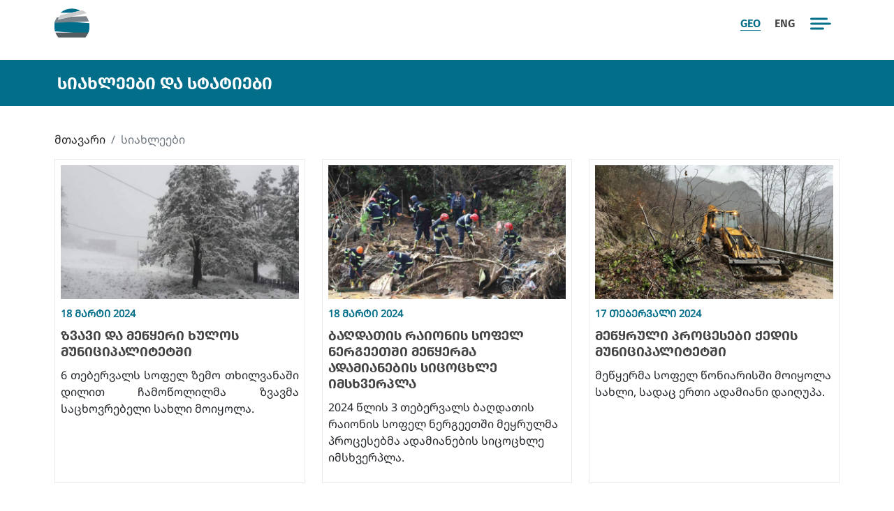

--- FILE ---
content_type: text/html; charset=UTF-8
request_url: https://geologymaps.ge/ka/posts
body_size: 5913
content:
<!DOCTYPE html>
<html lang="ka">
   <head>
      <meta http-equiv="Content-Type" content="text/html; charset=utf-8">
      <title> გაეცანით სიახლეებს</title>
      <meta http-equiv="X-UA-Compatible" content="IE=edge">
      <meta name="viewport" content="width=device-width, initial-scale=1, maximum-scale=5.0">
      <meta name="description" content="იყავით ინფორმირებული სიახლეების შესახებ." >
      <meta name="author" content="Webit" >
      <meta name="robots" content="index, follow">
      <link rel="canonical" href="https://geologymaps.ge/ka/posts" >
      <meta property="og:locale" content="ka" >
                              <meta property="og:locale:alternate" content="en" >
                  <meta property="og:url" content="https://geologymaps.ge/ka/posts" >
      <meta property="og:type" content="website" >
      <meta property="og:title" content="გაეცანით სიახლეებს" >
      <meta property="og:site_name" content="საქართველოს ტერიტორიაზე გავრცელებული სტიქიური გეოლოგიური პროცესები" >
      <meta property="og:description" content="იყავით ინფორმირებული სიახლეების შესახებ." >
      <meta property="og:image" content="https://geologymaps.ge/images/seo_banners" >
      <meta name="twitter:card" content="summary_large_image">
      <meta name="twitter:url" content="https://geologymaps.ge/ka/posts" >
      <meta name="twitter:title" content="გაეცანით სიახლეებს" >
      <meta name="twitter:description" content="იყავით ინფორმირებული სიახლეების შესახებ." >
      <meta name="twitter:image" content="https://geologymaps.ge/images/seo_banners" >
      <link rel="shortcut icon" href="https://geologymaps.ge/images/fav.png">
	<link href="https://geologymaps.ge/css/bootstrap.min.css" rel="stylesheet" type="text/css" >
	<link href="https://geologymaps.ge/css/bootstrap-select.min.css" rel="stylesheet" type="text/css" >
	<link href="https://geologymaps.ge/css/lightbox.min.css" rel="stylesheet" type="text/css" >
	<link href="https://geologymaps.ge/css/swiper-bundle.min.css" rel="stylesheet" type="text/css" >
	<link href="https://geologymaps.ge/css/animate.min.css" rel="stylesheet" type="text/css" >
	<link href="https://geologymaps.ge/css/aos.css" rel="stylesheet" type="text/css" >
	<link href="https://geologymaps.ge/css/leaflet.css" rel="stylesheet" type="text/css" >
	<link href="https://geologymaps.ge/css/custom.css?1768607929" rel="stylesheet" type="text/css" >
			  <link href="https://geologymaps.ge/css/geo.css?1768607929" rel="stylesheet" type="text/css" >
            	<!-- Google tag (gtag.js) -->
	<script async src="https://www.googletagmanager.com/gtag/js?id=G-P5LBFTWJJ2"></script>
	<script>
	  window.dataLayer = window.dataLayer || [];
	  function gtag(){dataLayer.push(arguments);}
	  gtag('js', new Date());

	  gtag('config', 'G-P5LBFTWJJ2');
	</script>
   </head>
   <body class="postsspage">
      <header id="header">
         <div class="container header_block">		
			<div class="d-flex align-items-center justify-content-between">	
				<div class="w-20 d-flex justify-content-start">		
					<a href="https://geologymaps.ge/ka">			
						<img class="d-inline-block ompany_logo" width="50" height="50" src="https://geologymaps.ge/images/logo.svg" alt="logo">					
					</a>			
				</div>	
				<div class="w-60 d-flex justify-content-end">	
					<nav class="navbar navbar-expand-lg d-none d-lg-none d-xl-none d-xxl-flex">
		<ul class="navbar-nav mr-auto">
			<li class="nav-item ">
				<a href="https://geologymaps.ge/ka" title="მთავარი">მთავარი</a>
			</li>
			<li class="nav-item ">
				<a href="https://geologymaps.ge/ka/about" title="ჩვენს შესახებ">ჩვენს შესახებ</a>
			</li>
			<li class="nav-item ">
				<a href="https://geologymaps.ge/ka/municipalities" title="მუნიციპალიტეტები">მუნიციპალიტეტები</a>
			</li>
			<li class="nav-item ">
				<a href="https://geologymaps.ge/ka/analytics" title="ანალიტიკა">ანალიტიკა</a>
			</li>
			<li class="nav-item active">
				<a href="https://geologymaps.ge/ka/posts" title="სიახლეები">სიახლეები</a>
			</li>
		</ul>
	</nav>
	<div class="language_switcher">
									<a href="https://geologymaps.ge/ka/posts" class="active" title="ka">
					
					<span class="flag-icon flag-icon-ge">geo</span>
				</a>
									<a href="https://geologymaps.ge/en/posts" class="" title="en">
					
					<span class="flag-icon flag-icon-us">eng</span>
				</a>
				
	</div>	<button class="btn btn-primary d-lg-block d-xl-block d-xxl-none toggle_button" type="button" data-bs-toggle="offcanvas" data-bs-target="#offcanvasMenu" aria-controls="offcanvasMenu" title="Menu">
		<img src="https://geologymaps.ge/images/icon/bar.svg" class="img-bar" width="30" height="20"  alt="menu"> 
	</button>
	<div class="offcanvas offcanvas-end" tabindex="-1" id="offcanvasMenu" aria-labelledby="offcanvasMenu">
		<div class="offcanvas-header">
		<button type="button" class="btn-close" data-bs-dismiss="offcanvas" aria-label="Close" title="Close"></button>
		</div>
		<div class="offcanvas-body">
			<div>
				<ul class="navbar-nav mr-auto">
					<li class="nav-item ">
						<a href="https://geologymaps.ge/ka" title="მთავარი">მთავარი</a>
					</li>
					<li class="nav-item ">
						<a href="https://geologymaps.ge/ka/about" title="ჩვენს შესახებ">ჩვენს შესახებ</a>
					</li>
					<li class="nav-item ">
						<a href="https://geologymaps.ge/ka/municipalities" title="მუნიციპალიტეტები">მუნიციპალიტეტები</a>
					</li>
					<li class="nav-item ">
        				<a href="https://geologymaps.ge/ka/analytics" title="ანალიტიკა">ანალიტიკა</a>
        			</li>
					<li class="nav-item active">
						<a href="https://geologymaps.ge/ka/posts" title="სიახლეები">სიახლეები</a>
					</li>
				</ul>
			</div>			
			<div class="contact_menu">
													<span><a href="mailto:contact@geologymaps.ge"><img src="https://geologymaps.ge/images/icon/mail2.svg" alt="email"  width="20" height="20"/>contact@geologymaps.ge</a></span>
							</div>
		</div>
	</div>	
					
				</div>				
			</div>		
		</div>	 
      </header>
      <main>
		<div class="container"></div>
             <div class="container-fluid heading_info">
		<div class="container">
			<h1><span data-aos="zoom-in" data-aos-duration="600" data-aos-easing="ease-in-quad" >სიახლეები და სტატიები</span></h1>
		</div>
	</div>
    <div class="container content_main">
		<nav aria-label="breadcrumb">
			<ol class="breadcrumb">
															<li class="breadcrumb-item"><a href="/ka">მთავარი</a></li>
																				<li class="breadcrumb-item active" aria-current="page">სიახლეები</li>
												</ol>
		</nav>
	        <div class="row posts_view">		
								
			<div class="col-md-4 posts_item" data-aos="zoom-in" data-aos-duration="600" data-aos-easing="ease-in-quad">
				<div class="post_inner p-2">				
					<a href="https://geologymaps.ge/ka/posts/landslide-incident-in-khulo-municipality">
						<div class="hover_wrapper"><img src="https://geologymaps.ge/images/posts/medium/1515.jpg" class="img-fluid" alt="  " width="920" height="540"/></div>
					</a> 
					<div class="post_body">	
						<p class="post_date">18 მარტი 2024</p>
						<a href="https://geologymaps.ge/ka/posts/landslide-incident-in-khulo-municipality">
							<h2 class="post_title">
																	ზვავი და მეწყერი ხულოს მუნიციპალიტეტში
															</h2>
						</a> 
															<p style="text-align: justify;">6 თებერვალს სოფელ ზემო თხილვანაში დილით ჩამოწოლილმა ზვავმა საცხოვრებელი სახლი მოიყოლა.&nbsp;</p>
													
					</div>
				</div>
			</div>
								
			<div class="col-md-4 posts_item" data-aos="zoom-in" data-aos-duration="600" data-aos-easing="ease-in-quad">
				<div class="post_inner p-2">				
					<a href="https://geologymaps.ge/ka/posts/landslide-tragedy-in-nergeeti-village">
						<div class="hover_wrapper"><img src="https://geologymaps.ge/images/posts/medium/baghdadi-.jpg" class="img-fluid" alt="  " width="920" height="540"/></div>
					</a> 
					<div class="post_body">	
						<p class="post_date">18 მარტი 2024</p>
						<a href="https://geologymaps.ge/ka/posts/landslide-tragedy-in-nergeeti-village">
							<h2 class="post_title">
																	ბაღდათის რაიონის სოფელ ნერგეეთში მეწყერმა ადამიანების სიცოცხლე იმსხვერპლა
															</h2>
						</a> 
															<p>2024 წლის 3 თებერვალს ბაღდათის რაიონის სოფელ ნერგეეთში მეყრულმა პროცესებმა ადამიანების სიცოცხლე იმსხვერპლა.</p>
													
					</div>
				</div>
			</div>
								
			<div class="col-md-4 posts_item" data-aos="zoom-in" data-aos-duration="600" data-aos-easing="ease-in-quad">
				<div class="post_inner p-2">				
					<a href="https://geologymaps.ge/ka/posts/landslides-in-keda-municipality">
						<div class="hover_wrapper"><img src="https://geologymaps.ge/images/posts/medium/13998.jpg" class="img-fluid" alt="  " width="920" height="540"/></div>
					</a> 
					<div class="post_body">	
						<p class="post_date">17 თებერვალი 2024</p>
						<a href="https://geologymaps.ge/ka/posts/landslides-in-keda-municipality">
							<h2 class="post_title">
																	მეწყრული პროცესები ქედის მუნიციპალიტეტში
															</h2>
						</a> 
															<p>მეწყერმა სოფელ წონიარისში მოიყოლა სახლი, სადაც ერთი ადამიანი დაიღუპა.</p>
													
					</div>
				</div>
			</div>
						 <div class="post_pagination">  </div>
		</div>
    </div>

 <a id="button" href="#" title="scroll to top"></a>   
      </main>
      <footer id="footer" data-aos="fade-in" data-aos-duration="500" data-aos-offset="0" data-aos-easing="ease-in-quad">
         <div class="container-fluid footer">
		<div class="container">
			<div class="row">
				<div class="col-md-4 d-flex justify-content-center justify-content-md-center justify-content-lg-start footer_social mb-2">
										<a href=" https://www.facebook.com/profile.php?id=61571482154774"  target="_blank" title="facebook" class="facebook">
						<svg xmlns="http://www.w3.org/2000/svg" xml:space="preserve" width="110" height="25" style="shape-rendering:geometricPrecision;text-rendering:geometricPrecision;image-rendering:optimizeQuality;fill-rule:evenodd;clip-rule:evenodd" viewBox="0 0 2552.49 505.19">
						<path d="M1314.07 245.36c-21.08 0-36.28 6.91-51.68 13.95v159.32c14.76 1.41 23.21 1.41 37.22 1.41 50.59 0 57.52-23.16 57.52-55.51v-76.1c0-23.88-7.93-43.07-43.07-43.07zm-335.96-8.69c-35.09 0-43.11 19.27-43.11 43.13v13.4h86.18v-13.4c0-23.86-8.01-43.13-43.06-43.13zM327.28 402.51c0 18.88 8.91 28.68 28.57 28.68 21.09 0 33.57-6.88 48.96-13.94v-37.8h-46.12c-21.82 0-31.42 4.06-31.42 23.05zm1313.6-157.14c-35.15 0-47.34 19.19-47.34 43.07v87.17c0 23.95 12.19 43.2 47.34 43.2 35.06 0 47.33-19.25 47.33-43.2v-87.17c0-23.88-12.27-43.07-47.33-43.07zM154.99 500.26H51.65V250.11H.01v-86.2h51.64v-51.76C51.65 41.83 80.8.01 163.64.01h68.97v86.22H189.5c-32.25 0-34.37 12.05-34.37 34.53l-.12 43.15h78.09l-9.14 86.2H155v250.15zm353.2.65h-86.13l-3.73-21.78c-39.33 21.78-74.43 25.31-97.58 25.31-63.16 0-96.79-42.2-96.79-100.56 0-68.85 39.23-93.43 109.42-93.43h71.44v-14.88c0-35.14-4.03-45.46-58.07-45.46h-88.37l8.64-86.2h96.6c118.59 0 144.59 37.46 144.59 132.36v204.64zm292.9-244.48c-53.6-9.18-68.99-11.2-94.78-11.2-46.33 0-60.33 10.22-60.33 49.56v74.42c0 39.34 14 49.61 60.33 49.61 25.79 0 41.18-2.05 94.78-11.28v84.08c-46.95 10.52-77.54 13.29-103.39 13.29-110.96 0-155.06-58.35-155.06-142.64v-60.39c0-84.36 44.11-142.82 155.06-142.82 25.85 0 56.44 2.78 103.39 13.35v84.03zm323.42 105.83H934.99v6.94c0 39.34 14.01 49.61 60.33 49.61 41.64 0 67.05-2.05 120.55-11.28v84.08c-51.6 10.52-78.49 13.29-129.12 13.29-110.96 0-155.09-58.35-155.09-142.64v-69.04c0-73.75 32.74-134.16 146.45-134.16 113.7 0 146.41 59.71 146.41 134.16v69.04zm335.95 1.59c0 81.47-23.28 140.89-164.35 140.89-50.94 0-80.82-4.48-137.04-13.13V25.9l103.31-17.24v162.91c22.33-8.3 51.22-12.51 77.53-12.51 103.33 0 120.54 46.32 120.54 120.76v84.03zm331.18 1.78c0 70.29-29.01 138.44-150.42 138.44-121.46 0-151.02-68.16-151.02-138.44v-67.86c0-70.32 29.56-138.49 151.02-138.49 121.41 0 150.42 68.17 150.42 138.49v67.86zm330.95 0c0 70.29-29.05 138.44-150.43 138.44-121.46 0-151.02-68.16-151.02-138.44v-67.86c0-70.32 29.56-138.49 151.02-138.49 121.38 0 150.43 68.17 150.43 138.49v67.86zm339.64 134.64h-111.99l-94.71-158.1v158.1h-103.35V25.91l103.35-17.24v305.37l94.71-150.12h111.99l-103.39 163.82 103.39 172.52zm-490.42-254.89c-35.1 0-47.28 19.19-47.28 43.07v87.17c0 23.95 12.19 43.2 47.28 43.2 35.05 0 47.45-19.25 47.45-43.2v-87.17c0-23.88-12.4-43.07-47.45-43.07zm549.41 195.87c17.4 0 31.26 14.19 31.26 31.91 0 18-13.87 32.03-31.39 32.03-17.43 0-31.58-14.03-31.58-32.03 0-17.72 14.15-31.91 31.58-31.91h.13zm-.12 4.96c-14.02 0-25.5 12.07-25.5 26.95 0 15.16 11.48 27.07 25.63 27.07 14.15.14 25.46-11.91 25.46-26.93s-11.31-27.09-25.46-27.09h-.13zm-5.96 45.52h-5.68v-35.6c2.98-.42 5.81-.83 10.06-.83 5.39 0 8.91 1.13 11.06 2.67 2.09 1.57 3.22 3.97 3.22 7.36 0 4.71-3.09 7.52-6.91 8.67v.28c3.1.58 5.22 3.39 5.94 8.63.83 5.54 1.68 7.66 2.25 8.81h-5.94c-.84-1.15-1.7-4.41-2.41-9.09-.83-4.52-3.12-6.23-7.66-6.23h-3.93v15.32zm0-19.7h4.11c4.65 0 8.61-1.71 8.61-6.11 0-3.12-2.25-6.23-8.61-6.23-1.86 0-3.14.14-4.11.28v12.07z" />
						</svg>
					</a>	
																								</div>
				<div class="d-flex col-md-4 justify-content-center mb-2">	
					<p class="col-12 d-flex justify-content-center copyright" >&copy; 2026 
													რატი ტაბატაძე
											</p>		
				</div>
				<div class="d-sm-flex d-md-flex col-md-4 justify-content-center justify-content-md-center justify-content-lg-end">
					<p class="createdby">დამზადებულია 
						<a href="https://webit.ge/" target="blank" title="Webit">
							Webit
						</a>
					</p>
				</div>
			</div>
		</div>
	</div>

 
      </footer>
      <script>
   //replace file name in contact form attachment
        function updateFileName(input) {
            var label = document.getElementById('file-label');
            if (input.files.length > 0) {
                label.innerText = input.files[0].name;
            } else {
                label.innerText = 'messages.attachment';
            }
        }
    </script>
	<script src="https://geologymaps.ge/js/jquery.min.js" ></script>
	<script>
		  jQuery.event.special.touchstart = {
    setup: function( _, ns, handle ) {
        this.addEventListener("touchstart", handle, { passive: !ns.includes("noPreventDefault") });
    }
	};
	jQuery.event.special.touchmove = {
		setup: function( _, ns, handle ) {
			this.addEventListener("touchmove", handle, { passive: !ns.includes("noPreventDefault") });
		}
	};
	jQuery.event.special.wheel = {
		setup: function( _, ns, handle ){
			this.addEventListener("wheel", handle, { passive: true });
		}
	};
	jQuery.event.special.mousewheel = {
		setup: function( _, ns, handle ){
			this.addEventListener("mousewheel", handle, { passive: true });
		}
	};
	</script>
		<script>
	//AOS
	document.addEventListener("DOMContentLoaded", function() {
	  AOS.init({
		   disable: false,
		  once: true,
	   duration: 500
	  });
	});
	</script>
	<script src="https://geologymaps.ge/js/rellax.min.js"></script>
	<script src="https://geologymaps.ge/js/popper.min.js"></script>
	<script src="https://geologymaps.ge/js/bootstrap.min.js"></script>
	<script src="https://geologymaps.ge/js/aos.js"></script>
	<script src="https://geologymaps.ge/js/lazysizes.min.js"></script>
	<script src="https://geologymaps.ge/js/lightbox.min.js"></script>	
	<script src="https://geologymaps.ge/js/swiper-bundle.min.js"></script>
	<script src="https://geologymaps.ge/js/gallerysettings.js"></script>
	<script src="https://geologymaps.ge/js/share.js"></script>	
	<script src="https://geologymaps.ge/js/diff.js"></script>	
	<script src="https://geologymaps.ge/js/jquery.imagemapster.min.js"></script>	
<!-- <script src="https://www.google.com/recaptcha/api.js?hl=ka"></script> -->
 <script>
$(document).ready(function() {
    function filterlocations() {
        $.ajax({
            type: 'POST',
            url: 'https://geologymaps.ge/ka/filter-locations',
            dataType: 'html',
            data: $('#filter-form').serialize(),
            success: function(data) {

                $('#locations-list').html(data);
                console.log(data);
            }
        });
    }

    $('#hazards, #dangers').on('change', function() {
        filterlocations();
    });

    $('#reset-filters').on('click', function() {
        $('#filter-form')[0].reset();
        filterlocations();
    });
});

</script>
<script>
$(document).ready(function() {
    function filterAnalytics() {
        $.ajax({
            type: 'POST',
            url: 'https://geologymaps.ge/ka/filter-analytics', 
            dataType: 'html', // Change dataType to html
            data: $('#filter-year').serialize(),
            success: function(data) {
                $('#analytics-year').html(data);
                console.log(data);
            },
            error: function(xhr, status, error) {
                console.error(xhr.responseText);
            }
        });
    }

    $('#year').on('change', function() {
        filterAnalytics();
    });

    $('#reset-filter').on('click', function() {
        $('#filter-year')[0].reset();
        filterAnalytics();
    });
});
</script>

	<script>
$(document).ready(function(){
  $('[data-toggle="tooltip"]').tooltip();
});
</script>

   </body>
</html>

--- FILE ---
content_type: text/css
request_url: https://geologymaps.ge/css/custom.css?1768607929
body_size: 3770
content:
body,
html,
section {
	overflow-x: hidden;
}

/*charts*/
#chart, #secondChart, #regionChart {
    min-width: 300px; 
    min-height: 300px;
}
.carts_container{
	position: relative;
}
.carts_container::before {
    content: "";
    position: absolute;
    display: block;
	top: 50%;
    left: 50%;
    transform: translate(-50%, -50%);
    width: 100%;
    height: 100%;
	background: #f7f8f9;
	clip-path: polygon(0% 0%, 100% 0%, 100% 90%, 0% 100%, 0% 100%);
    z-index: 0;
}




/*analytivs*/
h2.analytic_title {
    font-size: 1.2rem;
}
span.analytic_date {
    display: block;
    font-size: 1.3rem;
    margin: 10px 0;
}
span.analytics_date{
    background: #036e89;
    color: #fff;
    padding: 0 5px;
    font-size: 0.9rem;
}
.analytic_inner {
    margin: 0 0 20px;
}
.item_content.analyticcontent img {
    display: block;
    width: 100%;
    max-width: 800px;
    margin: 10px auto;
}


/*email attachment field*/
input#custom_attachment {
    display: none;
}
label.custom-file-upload {
    text-align: center;
    margin: 0 auto;
    display: block;
    cursor: pointer;
    border-bottom: 1px solid #ced4da;
    padding: 10px 0;
}
.custom_attachment svg {
    display: block;
    margin: 0 auto;
}


.user_participation {
    background: #f7f8f9;
    color: #444;
}
.email_us_text a{
    text-decoration: underline;
}


/*map*/
.municipality_info{
    background: #fff;
    color: #222;
    text-align: center;
    padding: 10px 20px;
    margin: 0 10px;
}
.municipalities_list {
    display: block;
    border-bottom: 1px solid #e9ecef;
    padding-bottom: 10px;
	transition: all 0.4s ease-in-out 0s;
}
.municipalities_list:before {
    display: inline-block;
    content: '';
    background: #b1d2da;
    width: 7px;
    height: 7px;
    border-radius: 50%;
	transition: all 0.4s ease-in-out 0s;
}
.municipalities_list:hover:before {
    display: inline-block;
    content: '';
    background: #036e89;
    width: 7px;
    height: 7px;
    border-radius: 50%;
	transition: all 0.4s ease-in-out 0s;
}
.map_author {
    background: #f7f8f9;
    color: #444;
    padding: 15px 10px 5px;
}





/*contact form*/
.contact_us_title {
    position: fixed;
    bottom: 100px;
    right: 15px;
    background: #b9323e;
    color: #fff;
    padding: 10px;
    border-radius: 50%;
	z-index: 9;
    font-feature-settings: "case" on !important;
    transition: all 0.4s ease-in-out 0s;
}
.contact_us_title:before {
    display: flex;
    content: '';
    justify-content: center;
    align-items: center;
    height: 30px;
    width: 30px;
    background-image: url(/images/icon/mail_w.svg);
}
.contact_us_front_title {
    background: #024454;
    color: #fff;
    text-align: center;
    justify-content: center;
    align-items: center;
    padding: 10px 25px;
    margin: 0 10px;
    font-feature-settings: "case" on !important;
    transition: all 0.4s ease-in-out 0s;
}
.contact_us_front_title:hover {
    background:#07576a;
}
.contact_us_front_title:before {
    display: inline-block;
    content: '';
    height: 25px;
    width: 25px;
    margin-right: 20px;
    background-image: url(/images/icon/mail_w.svg);
    background-size: contain;
    background-repeat: no-repeat;
}
.facebook {
    margin-bottom: 10px;
    transition: all 0.4s ease-in-out 0s;
}
.facebook svg{
    fill: #fff;
}

.contact_form .form-group,
.modal-body .form-group,
.post_inner {
    padding-bottom: 10px;
}
.contact_info h3 {
    margin-bottom: 20px;
    padding-left: 30px;
}
.contacts_block span {
    display: block;
    margin: 10px 0 20px;
}
.contacts_block img {
    height: 20px;
    padding-right: 10px;
    border-right: 1px solid #83052b;
    margin-right: 10px;
}
.contact_form button.btn.btn-success.btn-submit,
.modal-body button.btn.btn-success.btn-submit {
    background:#036e89;
    border: none;
    padding: 10px 20px;
}
.contact_form input,
.contact_form textarea,
.modal-body input,
.modal-body textarea {
    border-radius: 0 !important;
    border: 1px solid #fff !important;
    border-bottom: 1px solid #ced4da !important;
}
.view_attachment  {
    padding: 5px;
    border-top: 1px solid #e9ecef;
    border-bottom: 1px solid #e9ecef;
}



/*location*/
.locations_title {
    font-size: 1.15rem;
    margin: 0;
    padding: 5px 0 10px;
    transition: all 0.4s ease-in-out 0s;
}
h1.location_title {
    border-bottom: 2px solid #0088a9;
    padding-bottom: 10px;
    width: fit-content;
}
.recommendation_block {
    border-right: 1px solid #e9ecef;
}
.date_field {
    display: block;
    font-size: 1.3rem;
    font-feature-settings: "case" on !important;
    margin: 5px 0;
}
.full-width {
    display: block;
    width: 100%;
}
.locations_body label {
    margin-right: 5px;
}
.geological_event,
.dabger_1,
.dabger_2,
.dabger_3,
.dabger_4,
.dabger_5  {
    display: block;
    align-items: center;
    margin: 0 0 10px;
}
.geological_event:before {
    display: inline-block;
    content: '';
    height: 20px;
    width: 20px;
    background: #edf0f1;
    margin-right: 10px;
    border-radius: 50%;
	vertical-align: bottom;
}
.dabger_1:before,
.dabger_2:before,
.dabger_3:before,
.dabger_4:before,
.dabger_5:before {
    display: inline-block;
    content: '';
    height: 20px;
    width: 20px;
    margin-right: 10px;
    border-radius: 50%;
	vertical-align: bottom;
}
.dabger_1:before {
    background: #BD2929;
}
.dabger_2:before {
    background: Orange;
}
.dabger_3:before {
    background: #F6DB01;
}
.dabger_4:before {
    background: #009A66;
}
.dabger_5:before {
    background: #EDF0F1;
}

.locations_item {
    display: flex;
}
.locations_inner {
    border: 1px solid #e9ecef;
}

/*location filters*/
.municipalitiesfilter .form-control{
    background: #f1f3f5;
    border: none;
    border-radius: 0;
}
button#reset-filter,
button#reset-filters {
    border-radius: 0;
    margin-top: 3px;
}
button#reset-filter svg,
button#reset-filters svg {
    fill: #fff;
}


/*login register*/
.profile_edit_partial {
    margin: 30px 10px;
    padding: 20px 10px;
    border: 1px solid #edf0f1;
}
.profile_edit_partial .form-control {
    display: block;
    width: 100%;
    max-width: 300px;
}	
.user_login_register {
    display: block;
    width: 100%;
    max-width: 400px;
    margin: 30px auto;
    padding: 20px;
    border: 1px solid #edf0f1;
}
.user_menu.dropdown {
    display: flex;
    align-items: center;
    justify-content: center;
}
button#userDropdown  {
    border-radius: 0;
    background: #fff;
    border: none;
    color: #222;
}
.users_menu{
    display: flex;
    justify-content: center;
    align-items: center;
}
.login_divider:after,
.login_divider:before {
    display: block;
    content: '';
    height: 1px;
    width: 100%;
	max-width: 200px;
    background: #e9ecef;
    margin: 20px;
}











.hover_wrapper {
    display: block;
    position: relative;
    overflow: hidden;
}
.hover_wrapper img {
	-webkit-transform: scale(1.01);
	transform: scale(1.01);
	-webkit-transition:  all 0.4s ease-in-out 0s;
	transition:  all 0.4s ease-in-out 0s;
}
.hover_wrapper:hover img {
	-webkit-transform: scale(1.3);
	transform: scale(1.3);
}





a.readmore_link {
    display: block;
    position: relative;
    margin: 10px auto 20px;
    text-align: center;
    width: fit-content;
	 color: #036e89;
}
a.readmore_link:before,
a.readmore_link:after {
  content: "";
  position: absolute;
  height: 5px;
  border-bottom: 1px solid #adb5bd;
  border-top: 1px solid #adb5bd;
  top: 45%;
  width: 100%;
}
a.readmore_link:before {
  right: 100%;
  margin-right: 15px;
}
a.readmore_link:after {
  left: 100%;
  margin-left: 15px;
}










/*paination*/
.page-item:last-child .page-link,
.page-item:first-child .page-link {
    border-radius: 0 !important;
}
.active>.page-link, .page-link.active {
    z-index: 3;
    color: var(--bs-pagination-active-color);
    background-color: #274058;
    border-color:  #274058;
}
.page-link {
    color: #274058;
}	

/*scroll to top*/
#button {
    display: inline-block;
    background-image: url(/images/icon/totop.svg);
    background-size: contain;
    background-repeat: no-repeat;
    background-color: transparent;
    background-position: center;
    width: 40px;
    height: 70px;
    text-align: center;
    border-radius: 0;
    position: fixed;
    bottom: 30px;
    right: 30px;
    margin: 0 !important;
    transition: background-color .3s,opacity .5s,visibility .5s;
    opacity: 0;
    visibility: hidden;
    z-index: 1000;
}
#button:hover {
  cursor: pointer;
}
#button:active {
}
#button.show {
  opacity: 1;
  visibility: visible;
}
@media only screen and (max-width: 600px) {
    #button {
    bottom: 30px;
    right: 20px;
}
}










/*lighytbox*/
.lightbox .lb-image {
    display: block;
    height: auto;
    max-width: inherit;
    max-height: none;
    border-radius: 0;
    border: none !important;
}


/*news*/
.posts_item {
    display: flex;
}
.single_post_date, 
.post_date {
    margin: 10px 0 5px;
    color: #036e89;
    font-size: .9rem;
	font-weight: 600;
    font-feature-settings: "case" on !important;
}
.post_title {
    width: 100%;
    margin: 0;
    padding: 5px 0 10px; 
	transition: all 0.4s ease-in-out 0s;	
}
h2.post_title { 
    font-size: 1.2rem;
	transition: all 0.4s ease-in-out 0s;
}
.post_inner {
    border: 1px solid #e9ecef;
    margin: 0 0 20px;
}
.post_inner:hover {
    border-bottom: 1px solid #036E89;
	transition: all 0.4s ease-in-out 0s;
}
.frontpage .post_inner {
    background: #ffffff;
    border-bottom: 1px solid #dee2e6;
    margin: 0 0 10px;
    padding-bottom: 5px !important;
}
.frontpage  .post_inner:hover {
    border-bottom: 1px solid #036E89;
	transition: all 0.4s ease-in-out 0s;
}
.frontpage  .post_body {
    padding-left: 10px;
}
.frontpage .post_title {
    transition: all 0.4s ease-in-out 0s;
    font-size: 1.2rem;
    padding: 0 0 10px;
   /* font-feature-settings: "case" on !important;*/
    color: #2e2e2d;
}

/*social share*/
.social_share ul {
    padding: 0;
    display: inline-flex;
}
.social_share li {
    list-style: none;
}
.social_share img {
    width: 30px;
    margin: 5px;
	-webkit-transform: scale(1);
	transform: scale(1);
    transition: .4s ease-in-out;
}
.social_share img:hover {
	-webkit-transform: scale(1.1);
	transform: scale(1.1);
    transition: .4s ease-in-out;
}
.social_media {
    display: flex;
}
img.share_icon {
    display: block;
    margin-right: 20px;
    margin-top: 5px;
}



/*logo*/
.company_logo {

}
/*layout*/
.content_main,
.post_view {
    padding: 1rem 0.5rem;
}
.content_main_front {
    padding: 1rem 0.5rem ;
}
.header_block {
    padding: 0.5rem;
}
.footer {
    background: #212121;
    color: #fff;
     padding: 1.7rem 0.5rem 0.5rem;
}
.heading_info {
    margin: 20px 0;
    padding: 20px 10px 10px;
    background: #036e89;
    color: #fff !important;
    text-transform: uppercase;
}
.heading_info span{
    color: #fff !important;
}
.content_block {
    padding-left: 0.5rem;
	padding-right: 0.5rem;
}
.content_main, .post_view, 
.owl-carousel .owl-stage,
.front_news,
.owl-carousel {
    display: block;
    margin: 0 auto;
}
.locations_view {
    margin: 0 auto;
}








/*social icons*/
.social_wrapper {
	display: inline-flex;
}
.social_wrapper img {
    width: 40px;
    height: 40px;
    border: 1px solid #cccccc;
    background: #fff;
    display: flex;
    align-items: center;
    justify-content: center;
    margin: 10px;
    padding: 5px;
    transition: all 0.4s ease-in-out 0s;
}
.social_wrapper img:hover {
    border: 1px solid #4d6b88;
	transition: all 0.4s ease-in-out 0s;
}


/*menu*/
nav.navbar {
    margin: 0 20px;
}
ul.navbar-nav.mr-auto li.nav-item {
    margin: 0 10px;
    text-transform: uppercase;
}
li.nav-item {
    transition: all 0.4s ease-in-out 0s;
}
li.nav-item a {
    position: relative;
    -webkit-transition: all 500ms ease;
    transition: all 500ms ease;
}
li.nav-item.active a {
    color: #2A4156;
	border-bottom: 1px solid #036e89;
	transition: all 0.4s ease-in-out 0s;
}
li.nav-item a:before {
    position: absolute;
    top: 19px;
    left: -10px;
    right: -10px;
    content: "";
    height: 1px;
    background-color: #036e89;
    transition: transform 500ms ease;
    transform: scale(0, 1);
    transform-origin: left center;
}
.offcanvas li.nav-item a:before {
    position: absolute;
    top: 22px;
    left: -10px;
    right: -10px;
    content: "";
    height: 1px;
    background-color: #036e89;
    transition: transform 500ms ease;
    transform: scale(0, 1);
    transform-origin: left center;
}
li.nav-item  a:hover {
	-webkit-transition: all 500ms ease;
    transition: all 500ms ease;
}
li.nav-item a:hover:before {
    transform: scale(1, 1);
    transform-origin: right center;
}



.toggle_button {
 
}
.toggle_button,
.toggle_button:hover  {
    background: none !important;
    border: none  !important;
}
.dropdown-menu.show {
    border-radius: 0;
    padding: 0;
}
button#localeDropdown {
    border-radius: 0;
    background: #4d6b88;
    border: none;
}
.dropdown-item.active, .dropdown-item:active {
    background-color: #4d6b88;
}
.offcanvas ul.navbar-nav {
    line-height: 2;
	margin-bottom: 20px;
}





/* main slider*/
:root {
  --animate-duration: 1800ms;
  --animate-delay: 0.9s;
}


/*slider*/
#main-swiper-wrapper .swiper-container {
	position: relative;
	width: 100%;
	/*padding-top: calc(100% / 2.23); */
	padding-top: calc(100% / 4); 
	overflow: hidden;
}
@media only screen and (max-width: 601px)   {
#main-swiper-wrapper .swiper-container {
	position: relative;
	width: 100%;
	padding-top: calc(100% / 1.3); 
	overflow: hidden;
}
}
#main-swiper-wrapper .swiper-wrapper {
	position: absolute !important;
	top: 0;
	left: 0;
	width: 100%;
	height: 100%;
	object-fit: cover; 
}
#main-swiper-wrapper .swiper-container a.slider_link {
	position: absolute;
	width: 100%;
	height: 100%;
	z-index: 9;
}
#main-swiper-wrapper .swiper-container .text_overlay {
    position: absolute;
    width: max-content;
	max-width: 100%;
    top: 50%;
	left: 50%;
	transform: translate(-50%, -50%);
    color: #fff;
    background-color: rgba(0, 0, 0, 0.5);
	width: 100%;
    height: 100%;
    display: flex;
    flex-direction: column;
    align-items: center;
    justify-content: center;
}
#main-swiper-wrapper .swiper-button-prev::after {
    content: "\2190";
    font-size: 2rem;
    padding-bottom: 8px;
}
#main-swiper-wrapper .swiper-button-next::after {
    content: "\2192";
    font-size: 2rem;
    padding-bottom: 8px;
}
#main-swiper-wrapper .swiper-button-next, 
#main-swiper-wrapper .swiper-button-prev {
    color: #fff;
	-webkit-transform: scale(1.01);
	transform: scale(1.01);
	-webkit-transition:  all 0.4s ease-in-out 0s;
	transition:  all 0.4s ease-in-out 0s;
}
#main-swiper-wrapper .swiper-button-next:hover,
#main-swiper-wrapper .swiper-button-prev:hover  {
    color: #CCCCCC;
}
#main-swiper-wrapper .swiper-pagination-wrapper{
    bottom: 50px;
}
#main-swiper-wrapper .swiper-pagination {
    position: absolute;
    display: flex;
    text-align: left;
    width: auto;
    bottom: 0;
    z-index: 10;
}
#main-swiper-wrapper span.swiper-pagination-bullet{
	width: 10px;
    height: 10px;
	margin-right: 10px;
	background: #fff;
}

#main-swiper-wrapper .swiper-container  .first_text, 
#main-swiper-wrapper .swiper-container  .second_text  {
	font-family: 'FiragoRegular', sans-serif !important;
	font-feature-settings: "case" on !important;
	text-transform: uppercase;
	font-size:  2rem;
	text-align: center;
	color: #fff;
	white-space: wrap;
}
#main-swiper-wrapper .swiper-container  .first_text {
	font-size:  2rem;
}
#main-swiper-wrapper .swiper-container  .second_text  {
	font-size:  1.8rem;
}
@media only screen and (max-width: 500px) {
#main-swiper-wrapper .swiper-container  .first_text {
	font-size:  1.3rem;
}
#main-swiper-wrapper .swiper-container  .second_text  {
	font-size:  1rem;
}
}
@media only screen and (min-width: 501px) and (max-width: 900px){
#main-swiper-wrapper .swiper-container  .first_text {
	font-size:  1.7rem;
}
#main-swiper-wrapper .swiper-container  .second_text  {
	font-size:  1.3rem;
}
}





/*partners*/
.partners-container {
	position: relative;
    overflow: hidden;
}

.partners-container .swiper-button-prev, 
.partners-container .swiper-button-next {
    width: 40px;
    height: 35px;
	color: #222;
    background: rgb(255 255 255 / 80%);
    justify-content: center;
    align-items: center;
    -webkit-transition: all 0.4s ease-in-out 0s;
    transition: all 0.4s ease-in-out 0s;
}
.partners-container .swiper-button-prev:hover, 
.partners-container .swiper-button-next:hover {
	color: #f18400;
}
.partners-container .swiper-button-next {
	right: 0 !important;
}
.partners-container .swiper-button-prev {
	left: 0 !important;
}
.partners-container .swiper-button-next::after {
	content: "\2192";
	font-size: 2rem;
	padding-bottom: 8px;
}
.partners-container  .swiper-button-prev::after {
	content: "\2190";
	font-size: 2rem;
	padding-bottom: 8px;
}
.partners-container a.partners_logo {
    position: absolute;
    width: 100%;
    height: 100%;
	top: 0;
    left: 0;
	z-index: 1;
}

.partners-container .swiper-slide a{
    transition: all 0.4s ease-in-out 0s;
	border: 1px solid transparent
}

.partners-container .swiper-slide a:hover {
	border: 1px solid #dee2e6
}












































/*google recaptcha*/
.g-recaptcha {
    margin-bottom: 10px;
}



/*map*/
div#map {
    width: 100%;
    height: 500px;
	margin-bottom:20px;
}
@media only screen and (max-width: 600px) {
   div#map {
    width: 100%;
    height: 400px;
	margin-bottom:20px;
}
}

/*language*/
.language_switcher {
    display: flex;
    align-items: center;
    justify-content: center;
}
.language_switcher a {
    position: relative;
    display: inline-block;
    text-transform: uppercase;
    text-decoration: none;
    color: #222;
    margin: 10px;
    -webkit-transition: all 500ms ease;
    transition: all 500ms ease;
}
.language_switcher a.active span {
    color: #036e89;
	border-bottom: 1px solid #036e89;
	transition: all 0.4s ease-in-out 0s;
}
.language_switcher a:hover {
    color: #036e89;
	-webkit-transition: all 500ms ease;
    transition: all 500ms ease;
}




/*gallery*/
a.lb-next,
a.lb-prev {
    display: block !important;
}
.lb-data .lb-caption {
    font-size: 1.2rem;
    font-weight: 600;
    line-height: 1em;
}
a.image-link {
    position: relative;
    display: block;
    transition: all 0.4s ease-in-out 0s;
}

a.image-link:hover:before {
    content: "";
    position: absolute;
    top: 0;
    left: 0;
    width: 100%;
    height: 100%;
    background-color: rgba(0, 0, 0, 0.5);
    z-index: 1;
    transition: all 0.4s ease-in-out 0s;
}



/*typography*/
h1  {
    font-size: 1.5rem;
	text-transform: uppercase;
}
.lined_title  {
	text-transform: uppercase;
}
.lined_title:after {
    display: block;
    content: '';
    height: 2px;
    width: 150px;
    background: #036e89;
    margin: 10px 0;
}
.centered_title {
    text-align: center;
	font-weight: bold;
}
.centered_title:after {
    display: block;
    content: '';
    width: 100%;
    max-width: 400px;
    height: 5px;
	border-bottom: 1px solid #adb5bd;
	border-top: 1px solid #adb5bd;
    margin: 20px auto;
}
.h2, h2 {
    font-size: 1.5rem;
}
h2.block_title {
    margin: 20px 0 10px;
}
h2.content_block {
    margin-bottom: 20px;
}
h3 {
    font-size: 1.3rem;
	text-transform: uppercase;
}
h4, h5, h6,
p, span, a, li, label, select {
   font-family: 'Open Sans', sans-serif;
}
h1, h2, h3,
li.nav-item a,
.language_switcher span,
.frontpage .post_title {
	font-family: 'Firago', sans-serif !important;
	font-feature-settings: "case" on !important;
	text-transform: uppercase;
   color: #444;
}
 

/*Georgian fonts*/
@font-face {
    font-family: 'Firago';
	src:  url('/fonts/FiraGO-SemiBold.ttf') format('truetype');
	src:  	url('/fonts/FiraGO-SemiBold.woff2') format('woff2'), 
			url('/fonts/FiraGO-SemiBold.woff') format('woff'),
			url('/fonts/FiraGO-SemiBold.eot');
    font-weight: normal;
    font-style: normal;
	font-display: swap;
}
@font-face {
    font-family: 'FiragoMedium';
	src:  url('/fonts/FiraGO-Medium.ttf') format('truetype');
	src:  	url('/fonts/FiraGO-Medium.woff2') format('woff2'), 
			url('/fonts/FiraGO-Medium.woff') format('woff'),
			url('/fonts/FiraGO-Medium.eot');
    font-weight: normal;
    font-style: normal;
	font-display: swap;
}
@font-face {
    font-family: 'FiragoRegular';
	src:  url('/fonts/FiraGO-Regular.ttf') format('truetype');
	src:  	url('/fonts/FiraGO-Regular.woff2') format('woff2'), 
			url('/fonts/FiraGO-Regular.woff') format('woff'),
			url('/fonts/FiraGO-Regular.eot');
    font-weight: normal;
    font-style: normal;
	font-display: swap;
}
@font-face {
    font-family: 'Noto Sans Georgian';
    /* src:  url('/fonts/NotoSansGeorgian-Regular.ttf') format('truetype');*/
	src:  	url('/fonts/NotoSansGeorgian-Regular.woff2') format('woff2'), 
		 /* 	url('/fonts/NotoSansGeorgian-Regular.woff') format('woff'),*/
			url('/fonts/NotoSansGeorgian-Regular.eot');
    font-weight: normal;
    font-style: normal;
	font-display: swap;
}
@font-face {
    font-family: 'Open Sans';
   /* src:  url('/fonts/OpenSans.ttf') format('truetype');*/
	src:  url('/fonts/open-sans-v35-latin-regular.woff2') format('woff2');
    font-weight: normal;
    font-style: normal;
	font-display: swap;
}


a{
    color: #222;
	text-decoration: none;
	-webkit-transform: scale(1.01);
	transform: scale(1.01);
	transition: all 0.4s ease-in-out 0s;
}
a:hover {
    color: #444;
	-webkit-transform: scale(1.01);
	transform: scale(1.01);
	transition: all 0.4s ease-in-out 0s;
}


.createdby a {
    color: #DA241A;
    transition: all 0.4s ease-in-out 0s;
    margin-left: 10px;
	font-weight: 600;
}
.copyright,
.createdby  {
	font-weight: 400;
	text-align: center;
}

/*button*/
.btn-check:checked+.btn, .btn.active, .btn.show, .btn:first-child:active, :not(.btn-check)+.btn:active,
.btn-primary,
button.btn.btn-success.btn-submit {
    color: #fff;
    background: #036e89;
	border: transparent;
	transition: all 0.4s ease-in-out 0s;
}	
.btn-primary:hover,
button.btn.btn-success.btn-submit:hover {
	border: transparent;
}	


/*chart*/
text.highcharts-credits {
    display: none !important;
}
rect.highcharts-background {
    fill: none;
}

--- FILE ---
content_type: text/css
request_url: https://geologymaps.ge/css/geo.css?1768607929
body_size: -76
content:
li.nav-item a:before {
    position: absolute;
    top: 19px !Important;
    left: -10px;
    right: -10px;
    content: "";
    height: 1px;
    background-color: #5d7b95;
    transition: transform 500ms ease;
    transform: scale(0, 1);
    transform-origin: left center;
}
text.highcharts-title,
h1, h2, h3, h4, h5,
h1 span,
li.nav-item a,
a.projects_link,
a.posts_link,
a.readmore_link,
.book_call_title,
.share_title,
.book_call,
.highlight,
button.btn.btn-secondary.dropdown-toggle,
.apartment_status_sold,
.apartment_status_avialable,
.apartment_status,
button {
    font-family: 'Firago', sans-serif !important;
	font-feature-settings: "case" on !important;
}
text.highcharts-title {
    font-family: 'Firago', sans-serif !important;
	font-feature-settings: "case" on !important;
}


.table>thead,
.dataTables_paginate .paginate_button,
.dataTables_wrapper .dataTables_paginate,
.dataTables_wrapper .dataTables_length {
    font-family: 'Firago', sans-serif !important;
	font-feature-settings: "case" on !important;
}

.content_block,
.order_call .form-group,
h2.apt_block,
.apt_number,
button.btn.btn-secondary.dropdown-toggle,
.tooltip_class,
.contact_form,
.modal-body,
label, select,
h6, p, span, a, li {
    font-family: 'Noto Sans Georgian' , sans-serif;
}

.current_item  {
	font-family: 'Firago', sans-serif !important;
	font-feature-settings: "case" on !important;
}

.heading_info_front h1 span {
    font-weight: 400;
}

--- FILE ---
content_type: image/svg+xml
request_url: https://geologymaps.ge/images/icon/totop.svg
body_size: -325
content:
<svg xmlns="http://www.w3.org/2000/svg" viewBox="0 0 32 32" xml:space="preserve"><path style="fill:none;stroke:#024454;stroke-width:2;stroke-miterlimit:10" d="M16 6v22m-6-16.485 6-6 6 6"/></svg>

--- FILE ---
content_type: application/x-javascript
request_url: https://geologymaps.ge/js/gallerysettings.js
body_size: 177
content:


	//swiper slider
var swiper = new Swiper('.swiper-container', {
       loop: true,
	 effect: "fade",
    mousewheel: false,
	 parallax: true,
    autoplay: {
        delay: 5000,
        disableOnInteraction: true,
    },
    navigation: {
        nextEl: ".swiper-button-next",
        prevEl: ".swiper-button-prev",
    },
      on: {
        slideChange: function () {
			
			 $(".swiper-slide").find(".animate__animated").removeClass("animate__fadeInDown animate__fadeInUp animate__backInUp");
			
         
 var currentSlide = this.activeIndex;
    var $currentSlide = $(".swiper-slide").eq(currentSlide);
    var $firstText = $currentSlide.find(".first_text");
	var $secondText = $currentSlide.find(".second_text");

    // Add different animation classes for the first slide
    if (currentSlide === 0) {
       $firstText.addClass("animate__fadeInDown");
		$secondText.addClass("animate__fadeInUp");
    } else {
       $firstText.addClass("animate__fadeInDown");
		$secondText.addClass("animate__fadeInUp");
    }

	  },
	  
      }
    });
	
	

//partners
var swiper = new Swiper('.partners-container', {
    slidesPerView: 1,
    spaceBetween: 40,
    // Responsive breakpoints
    breakpoints: {
		 480: {
            slidesPerView: 2,
            spaceBetween: 30
        },
		 600: {
            slidesPerView: 3,
            spaceBetween: 30
        },
		760: {
            slidesPerView: 5,
            spaceBetween: 30
        },
        1200: {
            slidesPerView: 7,
            spaceBetween: 40
        }
    },
    breakpointsBase: window,
    loop: true,
	paginationClickable: true,
    speed: 2000,
    effect: 'slide',
    autoHeight: true,
    autoResize: true,
    calculateHeight: true,
	zoom: false,
	zoom: {
    maxRatio: 2,
  },
    autoplay: {
        delay: 2500,
        disableOnInteraction: true,
    },
    navigation: {
        nextEl: ".swiper-button-next",
        prevEl: ".swiper-button-prev",
    },
    pagination: {
        el: '.swiper-pagination',
        type: 'bullets', 
    },
});

//gallery
var swiper = new Swiper('.gallery-container', {
    slidesPerView: 1,
    spaceBetween: 40,
    // Responsive breakpoints
    breakpoints: {
		 480: {
            slidesPerView: 1,
            spaceBetween: 20
        },
		760: {
            slidesPerView: 2,
            spaceBetween: 20
        },
        1200: {
            slidesPerView: 3,
            spaceBetween: 20
        }
    },
    breakpointsBase: window,
    loop: true,
	paginationClickable: true,
    speed: 1500,
    effect: 'slide',
    autoHeight: true,
    autoResize: true,
    calculateHeight: true,
	zoom: true,
	zoom: {
    maxRatio: 2,
  },
    autoplay: {
        delay: 1500,
        disableOnInteraction: true,
    },
    navigation: {
        nextEl: ".swiper-button-next",
        prevEl: ".swiper-button-prev",
    },
    pagination: {
        el: '.swiper-pagination',
        type: 'progressbar', 
    },
});


		
    lightbox.option({
            'resizeDuration': 300,
            'showImageNumberLabel': false,
            'fadeDuration': 600,
            'imageFadeDuration': 600,
            'positionFromTop': 100,
            'wrapAround': true
        })
		
		
		


--- FILE ---
content_type: image/svg+xml
request_url: https://geologymaps.ge/images/icon/mail2.svg
body_size: -358
content:
<svg width="200" height="200" viewBox="0 0 24 24" fill="none" xmlns="http://www.w3.org/2000/svg">
  <path d="M1.602 4.201A2.999 2.999 0 0 1 4 3h16a3 3 0 0 1 2.398 1.201L12 11.764 1.602 4.2Z" fill="#222222"/>
  <path d="M1 6.237V18c0 1.652 1.348 3 3 3h16c1.652 0 3-1.348 3-3V6.236l-9.824 7.145a2 2 0 0 1-2.352 0L1 6.237Z" fill="#222222"/>
</svg>


--- FILE ---
content_type: application/x-javascript
request_url: https://geologymaps.ge/js/diff.js
body_size: -288
content:
	//lightbox
    lightbox.option({
            'resizeDuration': 300,
            'showImageNumberLabel': false,
            'fadeDuration': 600,
            'imageFadeDuration': 600,
            'positionFromTop': 100,
            'wrapAround': true
        })	
		//scrolltotop
		var btn = $('#button');
		$(window).scroll(function() {
		if ($(window).scrollTop() > 300) {
		btn.addClass('show');
		} else {
		btn.removeClass('show');
		}
		});
		btn.on('click', function(e) {
		e.preventDefault();
	   $('html, body').scrollTop(0);
	});
	//Relax
 var rellax = new Rellax('.rellax', {
    breakpoints:[576, 768, 1201],
	 round: true,
	 horizontal:true,
	vertical:true
  }); 
